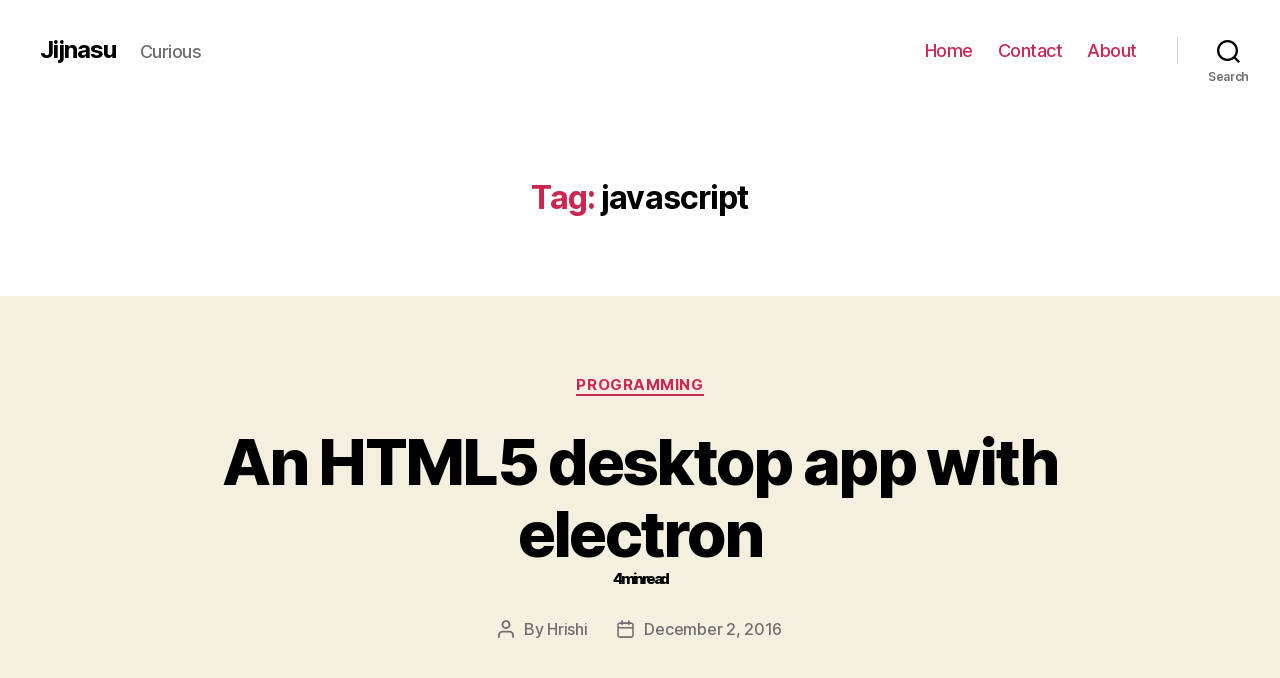

--- FILE ---
content_type: text/css
request_url: https://jijnasu.in/wp-content/plugins/calc-read-time/calc-read-time-styles.css
body_size: 326
content:
.calc_read_time_shower_post{
  text-align: right;
  margin-top: 0;
}
.calc_read_time_shower_post_span{
  background-color: #525252;
  color: #fff;
  padding: 2px 10px;
  display: inline-block;
}
.calc_read_time_shower_title_span{
  display: block;
  font-size: 15px;
  background: inherit;
  color: inherit;
}
